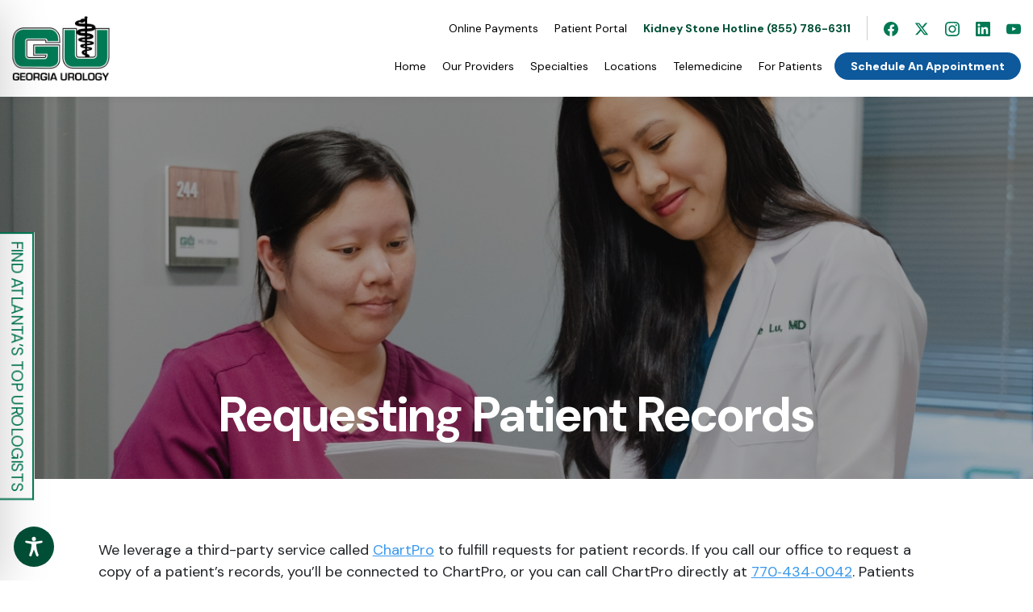

--- FILE ---
content_type: text/css
request_url: https://www.gaurology.com/wp-content/themes/enfold-child/2024/style.css?cache=1770021920&ver=6.8.3
body_size: 6443
content:
/*@import "css/bootstrap.min.css";*/


* { -webkit-font-smoothing: antialiased; -moz-osx-font-smoothing: grayscale; }
html { overflow-x: hidden; scrollbar-width: thin; scrollbar-color: #fff #3896EC; color: #000; }
body {overflow-x: hidden; padding-top: 136px; position: relative; right: 0;  font-family: "DM Sans", sans-serif; font-display: swap; font-optical-sizing: auto; }
body.slide-out-open {right: 60%;}
a {text-decoration: none; color: #0F2D46;
	-webkit-transition: all .3s linear;
	-moz-transition: all .3s linear;
	transition: all .3s linear;
}
a, button { cursor: pointer; }
a:focus, button:focus {
	outline: 2px solid #3896EC;
	outline-offset: 2px;
	text-decoration: underline;
}
a:hover {text-decoration: none; color: #3896EC; }
.clear {clear: both;}
.alignleft {float: left; margin: 0 20px 20px 0;}
.alignright {float: right; margin: 0 0 20px 20px;}
.v-align {display: flex; align-items: center; align-content:center; flex-direction: column; justify-content: center}
img {max-width: 100%;}
.overflow-hidden { overflow: hidden; }
.ratio {display:block;position:relative;overflow:hidden}
.ratio:before {content:'';display:block;padding-bottom:var(--bs-aspect-ratio)}
.ratio img,.ratio video, .ratio iframe {object-fit:cover;position:absolute;left:0;top:0;height:100%;width:100%}


h1, h2, h3, h4, h5 { font-weight: 700; }
h1 {  }
h2 {  }
p { font-size: 18px; line-height: 1.5; margin-bottom: 30px; }
ul {margin-bottom: 30px;}
p strong, p b { color: #007954; }
.text-white p { color: #fff; }
hr { margin: 0 auto; border-top: 1px solid #E4E4E4; }
.list { font-size: 14px; font-weight: 700; letter-spacing: 2.8px; padding-left: 0; list-style-type: none; text-transform: uppercase; }
.list li:not(:last-of-type) { margin-bottom: 10px; }

.grey-bg {background: #f8f8f9;}

#main {padding-top: 0 !important}

.spacer-xs {height: 5px}
.spacer-sm {height: 15px}
.spacer-md {height: 30px}
.spacer-lg {height: 45px}
.spacer-xl {height: 60px}
.spacer-xxl {height: 80px}

.container {position: relative;}

.nav-open { overflow: hidden; }



.hamburger { cursor: pointer; padding: 0; margin: 0; background-color: transparent; border: 0; position: fixed; z-index: 99; flex-shrink: 0; justify-content: center; align-items: center; width: 22px; height: 15px; top: 56px; right: 15px; }
.hamburger:focus { outline: 0; }
.hamburger span { left: 50%; height: 2px; width: 100%; top: 50%; background: #008FD9; position: absolute; display: block; transform: translate(-50%, -50%); transition: all .3s cubic-bezier(0.4, 0, 0.1, 1); }
.hamburger span:first-of-type { transform: translate(-50%, -7px); }
.hamburger span:nth-of-type(2) { transform: translate(-50%, -50%); }
.hamburger span:last-of-type { transform: translate(-50%, 5px); }
.hamburger[aria-expanded="true"] span { top: 50%; background: #fff; }
.hamburger[aria-expanded="true"] span:first-of-type { transform: translate(-50%, -50%) rotate(135deg); }
.hamburger[aria-expanded="true"] span:nth-of-type(2) { transform: scaleX(0); }
.hamburger[aria-expanded="true"] span:last-of-type { transform: translate(-50%, -50%) rotate(-135deg); }

.btn.focus, .btn:focus { box-shadow: none; }
.btn { font-size: 17px; cursor: pointer; padding: 11px 20px; line-height: 1; border-radius: 38px; color: currentColor; transition: all .3s ease; }
.btn-primary { border: none; font-size: 15px; background: #3896EC; color: #fff;  }
.btn-primary:hover { background-color: #007954; color: #fff !important; }
.btn-border { border: 1px solid #3896EC; background-color: #fff; }
.btn-border:hover { background-color: #3896EC; color: #fff !important; }
.btns-group { margin: 0 -10px; }
.btns-group .btn { margin: 0 10px; }
.btn-arrow { display: inline-flex; align-items: center; color: #3896EC; font-size: 13px; font-weight: 500; line-height: 1; letter-spacing: 1.3px; text-transform: uppercase; }
.btn-arrow svg { transition: transform .3s ease; }
.btn-arrow:hover svg { transform: translateX(10px); }

.btn-outline-orange {border: 1px solid #ffa500}
.btn-outline-orange:hover {background: #3897ec; color: #FFF; border-color: #3897ec}

.btn-white {background: #FFF; color: #016244}
.btn-white:hover {background: #000; color: #FFF}

h1 { font-size: 60px; line-height: 1.16; font-weight: 700; }
h2 { font-size: 40px; font-weight: 700; line-height: 1.25; }
h3 { line-height: 1.5; color: #017A55; }
h4 { font-size: 22px; line-height: 1.5; font-weight: 700; color: #031224; }
.text-big p, h3 { font-size: 26px; }
.text-big li {font-size: 26px;}
.text-gray p { color: #525252; }
.text-big p a {color: #3897ec; font-weight: 700}

.hero-img h1 { margin-bottom: 100px; }
.hero-img p {font-size: 24px}
.hero-img { position: relative; }
.hero-img .ratio { background-color: #000; }
.hero-img img,
.hero-img video { opacity: .7; }
.hero-img .container { color: #fff; position: absolute;  left: 0; top: 0; right: 0; bottom: 0; z-index: 2; width: 100%; justify-content: center}
.hero-abs { width: 885px;  justify-content: center; max-width: 0 15px; display: flex; align-items: center; white-space: nowrap; position: absolute; left: 50%; transform: translate(-50%, 50%); bottom: 0; font-size: 40px; color: #fff; padding: 30px 50px; border-radius: 120px; background: linear-gradient(89deg, #004C35 0.05%, #007954 100%);}
.hero-abs select { border-radius: 0; background-image: url('img/select.svg'); background-repeat: no-repeat; background-size: 48px; background-position: right bottom; width: 540px; -webkit-appearance: none; background-color: transparent; border: none; border-bottom: 1px solid rgba(255, 255, 255, .2); color: rgba(255, 255, 255, .2); margin-left: 17px; }
.hero-abs #condition-selection {position: absolute; width: 100%; left: 0; height: 100%; opacity: 0; font-size: 15px; cursor: pointer; color: #000}
.hero-abs .selector {position: relative; color: rgba(255,255,255,0.3);  opacity: 1; border-bottom: 1px solid rgba(255,255,255,0.3); padding-left: 0; margin-left: 20px; padding-right: 50px; background-image: url('img/select.svg'); background-repeat: no-repeat; background-size: 48px; background-position: right bottom;}


.left-right {background: linear-gradient(94deg, #004C35 50%, #007954 100%); color: #FFF;} 
.left-right .text {padding: 50px 25px}
.left-right .text a:not(.btn) {font-weight: 700; text-decoration: underline;}
.left-right h3 {color: #FFF; margin-bottom: 30px;}
.left-right img {width: 130%; max-width: 300%; float: right; margin-right: -15px;}
.left-right.right img {width: 130%; max-width: 300%; float: none; margin-left: -15px;}
.left-right.right {background: linear-gradient(100deg,#007954 0%, #004C35 50%);}
.left-right ul {}
.left-right a:not(.btn) {color: #FFF;}
.left-right p strong {color: #FFF;}

.left-right.style-Gray h3,
.left-right.style-White h3 {color:#000}


.callout {background: #003525; padding: 60px 0;}
.callout p {color: #FFF; font-size: 28px;}
.callout p span {display: block; font-size: 20px; opacity: 0.4}
.callout a {color: #FFF;}

.avoid {padding: 0; margin: 0; display: flex; align-items: center;}
.avoid li {list-style: none; display: flex; align-items: center; justify-content: center; width: 20%; vertical-align: middle; font-size: 16px; padding: 10px; background: #EFEFEF; border-radius: 100%; aspect-ratio: 1 / 1; margin: 15px 10px 0; line-height: 1.2; font-weight: 600}


section.text { padding-top: 75px; }

.text-img-text { position: relative; z-index: 2; }
.text-img-text .col-text { padding-left: 45px; }
.text-img-text h3 { margin-bottom: 20px; }
.text-img-text .col-img { position: relative; }
/*.text-img-text .col-img:before { content: ''; position: absolute; top: 40px; right: 40px; bottom: 0; left: 0; padding-left: 999px; margin-left: -999px; box-shadow: 0px 24px 44px 0px rgba(0, 0, 0, 0.25); background: #D9D9D9; }*/
.text-img-text .col-img:before { content: ''; position: absolute; top: 40px; right: 40px; bottom: 0; left: 0;  margin-left: -15%; box-shadow: 0px 24px 44px 0px rgba(0, 0, 0, 0.25); background: #D9D9D9; }
.text-img-text .col-img:after { content: ''; width: 217px; height: 228px; position: absolute; right: -35px; bottom: -60px; z-index: 5; background-image: url('img/prize.png'); background-repeat: no-repeat; background-size: 217px 228px; }
/*.text-img-text img { height: 100%; object-fit: cover; position: relative; z-index: 2;margin-left: calc(-1*(100vw - 1400px + 20px) /2); max-width: unset; width: calc(100% + (100vw - 1400px) /2); }*/
.text-img-text img { height: 100%; object-fit: cover; position: relative; z-index: 2;margin-left: -20%; max-width: unset; width: 120%; float:right; }

.tabs { padding-bottom: 120px; }
.tabs h2 { color: #007954; }
.tabs ul li { padding: 0 5px; }
.tabs ul li button { outline: 0; position: relative; font-size: 15px; letter-spacing: 1.3px; text-transform: uppercase; color: #777; transition: all .3s ease; padding: 0; background: transparent; border: none;  }
.tabs ul li button:after { content: ''; transition: transform .3s ease; height: 3px; opacity: .3; background: #007954; width: 100%; position: absolute; left: 0; top: calc(100% + 5px); transform: scaleX(0); transform-origin: right center; }
.tabs ul li button.active,
.tabs ul li button:hover { background: transparent !important; color: #007954 !important; }
.tabs ul li button.active:after,
.tabs ul li button:hover:after { transform: scaleX(1); transform-origin: left center; }
.tabs p { color: #525252; }
.tabs .tab-content { border-radius: 10px; overflow: hidden; background: #000; }
.tabs .tab-inner { border-radius: 10px; overflow: hidden; background: #000; position: relative; }
.tabs .tab-inner:before { content: ''; z-index: 1; position: absolute; top: 0; bottom: 0; left: 0; width: 60%; background: linear-gradient(270deg, rgba(2, 17, 35, 0.00) 0%, #021123 41.12%); }
.tabs .tab-text { text-align: left; position: absolute; z-index: 2;left: 0; right: 0; bottom: 0; top: 0; padding: 40px; }
.tabs .tab-text p { color: #BFCCDD; max-width: 640px; }
.tabs .tab-text p.large {font-size: 28px; margin-bottom: 10px; text-transform: capitalize;}
.tabs .tab-text * { color: #fff; }
.tabs .list { margin-top: 10px; }
.tabs .tab-inner .ratio { min-height: 420px; }
.tabs .tab-inner img { width: 70%; right: 0; margin-left: auto; opacity: 0.7}
.tabs .tabs-bottom { position: absolute; right: 40px; bottom: 40px; }

.team { padding-top: 20px; position: relative; }

.team:before { content: ''; background: linear-gradient(94deg, #007954 26.91%, #004C35 99.95%), #007954; height: 600px; position: absolute; top: -45px; right: 0; left: 0; }
.team-upper { font-size: 26px; line-height: 1.5; }
.team-upper a[href^="tel:"] { color: #62A792; }
.team-upper a { color: #fff; }
.team-upper a img { transition: transform .3s ease;  }
.team-upper a:hover img { transform: translateX(10px); }
.team-upper a[href^="tel:"]:hover { color: #fff; }
.team-item { margin-bottom: 60px; }
.team-item a {font-size: 11px; white-space: nowrap}
.team-item .ratio { overflow: visible;}
.team-item .ratio.clickable {cursor: pointer; transition: all 0.3s ease; }
.team-item .ratio.clickable:hover {transform: translateY(-15px)}
.team-item .ratio:after { content: ''; top: 25px; left: 21px; position: absolute; right: 21px; bottom: 14px; background: #D9D9D9; box-shadow: 0px 24px 44px 0px rgba(0, 0, 0, 0.25); }
.team-item img { z-index: 2;border-radius: 10px; }
.team-item h3 { margin-bottom: 10px; color: #000; line-height: 1.25; }
.team-item svg { fill: #3896EC; opacity: .5; width: 20px;}
.team-item .btn-arrow svg { margin-left: 0; }


@media (min-width: 769px) {
	.team .container {padding-left: 60px; padding-right: 60px}
	.providers-1 .team-item,
	.providers-2 .team-item,
	.providers-3 .team-item,
	.providers-4 .team-item {max-width: 25%; flex:0 0 25%}
	.providers-5 .team-item {max-width: 25%; flex:0 0 25%}
	.providers-7 .team-item {max-width: 25%; flex:0 0 25%}
	.providers-8 .team-item {max-width: 25%; flex:0 0 25%}
}
/* .providers-10 .team-item {max-width: 16.6%; flex:0 0 20%} */

.nurses .team-item h3 {font-size: 20px;}

.news { padding-top: 116px; position: relative; }
.news:before { content: ''; position: absolute; left: 0; right: 0; top: 0; height: 470px; background: linear-gradient(180deg, #F6F6F8 0%, #FFF 100%); }
.news .news-main > article { width: 37%; padding: 0 15px; }
.news .news-main > article .ratio {aspect-ratio: 5 / 3}
.news .col-auto { width: 26%; }

.news-item { margin-bottom: 40px; }
.news-item .ratio { border-radius: 10px; margin-bottom: 20px; }
.news-item p { margin-bottom: 20px; }
.news-item p strong { color: #031224; }
.news-item:not(.news-item-small) p { color: #525252; }
.news-item-smaller p { margin-bottom: 13px; }
.news-item p.small { color: #3896EC; font-size: 15px; font-weight: 700; }
.news-item h4 { margin-bottom: 20px; }



.videos .slick-arrow { transition: all .3s ease; outline: 0; cursor: pointer; z-index: 5; color: transparent;  padding: 5px; background-image: url('img/slick-arrow.svg'); background-size: 24px; background-repeat: no-repeat; background-position: center center; background-color: transparent; position: absolute; top: 50%; padding: 0; border: 0; transform: translateY(-50%); }
.videos .slick-prev { left: -60px; }
.videos .slick-prev:hover { left: -70px; }
.videos .slick-next { transform: translateY(-50%) scale(-1); right: -60px; }
.videos .slick-next:hover { right: -70px; }
.videos .slide-inner {padding: 0 10px}
.videos h2 {color: #007954}

.testimonials { padding: 100px 15px 80px; }
.testimonials h2 {color: #007954}
.testimonials h3 { color: #222; line-height: 1.5; font-weight: 400; }
.testimonials .slide-inner { max-width: 890px; margin: auto; }
.testimonials .slick-arrow { transition: all .3s ease; outline: 0; cursor: pointer; z-index: 5; color: transparent;  padding: 5px; background-image: url('img/slick-arrow.svg'); background-size: 24px; background-repeat: no-repeat; background-position: center center; background-color: transparent; position: absolute; top: 50%; padding: 0; border: 0; transform: translateY(-50%); }
.testimonials .slick-prev { left: -5px; }
.testimonials .slick-prev:hover { left: -10px; }
.testimonials .slick-next { transform: translateY(-50%) scale(-1); right: -5px; }
.testimonials .slick-next:hover { right: -10px; }
.testimonials p { margin-bottom: 5px; }
.testimonials p.small { color: #ADADAD; font-weight: 500; letter-spacing: 1.3px; text-transform: uppercase; }
.testimonials p strong { color: #031224; }
.testimonials .slick-dots { display: none !important; justify-content: center; list-style-type: none; padding-left: 0; }
.testimonials .slick-dots button { border: none; transition: .3s ease all; padding: 0; margin: 5px; background-color: #ADADAD; opacity: .3; -webkit-appearance: none; outline: 0; border-radius: 50%; font-size: 0; width: 8px; height: 8px; }
.testimonials .slick-dots button[aria-selected] { background-color: #3896EC; opacity: 1;  }

.locations { overflow: hidden; background: #007954; }
.locations h2 { margin-bottom: 40px; margin-top: 10px; }
.locations ul { margin-bottom: 10px; }
.locations ul li { width: 50%; margin-bottom: 20px; }
.locations ul button { transition: all .3s ease; outline: none; -webkit-appearance: none;background-color: transparent; padding: 0; border: 0; display: block; font-size: 22px; color: #a8c9bf; font-weight: 500; }
.locations ul button:hover,
.locations ul button.active { background: transparent !important; color: #fff;  }
.locations .tab-content { padding-left: 0; background-color: #fff;  }
.locations .tab-content:after { content: ''; padding-right: 999px; margin-right: -999px; background: #fff; position: absolute; left: 0; top: 0; bottom: 0; }
.locations .tab-pane { height: 100%;position: relative; z-index: 2; }
.locations .tab-pane > img { height: 100%; object-fit: cover; width: 50vw; max-width: unset; max-height: 500px;}
.locations-info { position: absolute; left: 40px; right: 40px; bottom: 40px; min-width: calc(50vw - 80px); }
.locations-info-inner { position: relative; z-index: 2; border-radius: 10px; background: #FFF; padding: 15px; }
.locations-info-inner > img { width: 80px; height: 80px; object-fit: cover; flex-shrink: 0; margin-right: 15px; }
.locations-info p { margin-bottom: 13px; line-height: 1.25; }
.locations-info p strong { color: #031224; }
.locations-info a { transition: filter .3s ease; }
.locations-info a:hover { filter: brightness(0); }
.locations-info-link { display: block; padding-right: 30px; position: relative; width: 100%; }
.locations-info-link:hover svg { transform: translate(5px, -50%); }
.locations-info-link svg { fill: #007954; width: 24px; transition: all .3s ease; height: 24px; right: 0; position: absolute; right: 0; top: 50%; transform: translate(0, -50%); }
.locations-info .icon { font-size: 15px; color: #007954; display: inline-flxe; align-items: center; margin-right: 20px; font-weight: 700; }
.locations-info:before { content: ''; top: 15px; left: 9px; position: absolute; right: 19px; bottom: 15px; box-shadow: 0px 24px 44px 0px rgba(0, 0, 0, 0.25); }


#all-locations {position: relative;}
#all-locations img {width: 100%; display: block; height: 350px; object-fit: cover; filter: saturate(0%); opacity: 0.3}
#all-locations .position {position: absolute; width: 100%; top: 0; z-index: 3; height: 100%;}
#all-locations .container {display: flex; flex-direction: column; justify-content: space-between; height: 100%; padding: 60px;}
#all-locations h2 {color: #007954; margin:0}

footer .spacer-md { height: 40px; }
footer .phone { margin-right: 20px; font-size: 22px; }
footer .phone a { color: #007954; }
footer .phone a:hover { color: #3896EC; }
footer h3 { font-size: 40px; }
footer ul a { color: #3896EC; }
footer ul:nth-of-type(2) { margin-left: 20px; }
footer ul a:hover { color: #007954; }
footer li { display: inline-flex;}
footer .socials li {margin-right: 15px;}
footer .socials a { display: inline-flex; }
footer .socials a path  { transition: fill .3s ease; }
footer .socials a:hover path { fill: #3896EC; }
footer .copy { color: #525252; opacity: .5; font-size: 15px; }
footer .logo img {width: auto !important;}


footer .footer-menu {text-align: center;}
footer .footer-menu li {margin-left: 15px;}
footer .footer-menu li a {font-size: 14px; text-align: center;}



#video-portal .video-item {margin-bottom: 50px;}
#video-portal p {font-size: 14px;} 
#video-portal {border-bottom: 1px solid #EEE}
#video-portal a {font-size: 12px; color: #007954}


.physician-details-container h2 { text-align:center; font-size:26px; color:#017A55; margin-bottom: 20px;}
.physician-details-container .physician-details {border-radius: 10px; background: #f7f7f9}
.physician-details-container a {border-radius: 200px;}
.physician-details-container a:hover {background: #007954; }


.single-gau_physicians h1 {font-size: 45px; margin: 0;}
.single-gau_physicians .appointment-button { white-space:normal; line-height: 1.2; padding-left: 50px; padding-right: 50px;}
.single-gau_physicians .container.narrow {max-width: 1200px;}
.single-gau_physicians .related-posts-wrapper {background: #f6f6f9; padding: 60px 0; }
.single-gau_physicians .related-posts-wrapper h2 {color: #017a55 !important; font-size:26px; padding-left: 15px;}
.single-gau_physicians .related-posts-wrapper .av_one_fourth {width: 25%; display: inline-block; float: left; padding: 15px;}
.single-gau_physicians .related-posts-wrapper .av_one_fourth img {aspect-ratio: 16 / 9; object-fit: cover; margin-bottom: 15px;}
.single-gau_physicians .related-posts-wrapper .av_one_fourth .image-overlay {display: none !important}
.single-gau_physicians .related-posts-wrapper .av_one_fourth h3 a {color: #222 !important; font-size: 17px; line-height: 1.4 !important; display: block; font-weight: 500}
.single-gau_physicians .related-posts-wrapper .av_textblock_section {width: 100%; position: relative;}
.single-gau_physicians .related-posts-wrapper .av_textblock_section:after {clear: both; display: block; content:" "}
.single-gau_physicians .related-posts-wrapper .archive-link a {position: absolute; top: 0; text-transform: none; font-family: "DM Sans", sans-serif; font-size: 16px; font-weight: 400; width:150px; right: 15px; color: #222; border: 1px solid #3898ec; text-align: center; border-radius: 100px; padding: 5px 10px; text-decoration: none !important}
.single-gau_physicians .related-posts-wrapper .archive-link a:hover {background: #3898ec; color: #FFF}
.single-gau_physicians .related-posts-wrapper a {text-decoration: none !important}
.single-gau_physicians .badge {vertical-align: middle; margin-bottom: 25px;}
.single-gau_physicians .badges .badge img {height: 80px !important; max-width: none !important; width: auto}
.single-gau_physicians .badge-txt {margin-bottom: 0; vertical-align: middle; font-size: 14px;}
.single-gau_physicians .btn-border {font-size: 15px;}
.single-gau_physicians .video-responsive {position: relative; overflow: hidden; padding-top: 56.25%; margin-bottom: 30px}
.single-gau_physicians .video-responsive iframe {position: absolute; top: 0; left: 0; width: 100%; height: 100%; border: 0; }
.single-gau_physicians .entry-content ul,
.single-gau_physicians .entry-content ol {margin: 0 0 30px 35px; font-size: 18px}
.single-gau_physicians .entry-content li {list-style: disc;}
.single-gau_physicians .entry-content a {color: #017a55; text-decoration: underline;}


.single-gau_physicians .insurance-section {border-radius: 10px; background: #f7f7f9;}
.single-gau_physicians .insurance-search {width:100%; padding:8px; margin-bottom:15px; border:1px solid #ddd; border-radius:4px;}
.single-gau_physicians .insurance-list-container {max-height:300px; overflow-y:auto; border:1px solid #eee; padding:15px; border-radius:4px;}
.single-gau_physicians .insurance-item {padding:5px 0; border-bottom:1px solid #eee;}
.single-gau_physicians .insurance-item:last-child {border-bottom:none;}
.single-gau_physicians .list-unstyled {column-count: 3; font-size: 14px; line-height: 0.9; column-gap: 40px}


#constellation {position: relative; width: 990px; height: 650px; margin: 0 auto}

#constellation .center {position: absolute; z-index: 4; top: 50%; left: 50%; transform: translate(-50%, -50%); text-align: center; background-color: #fff; padding: 10px; border-radius: 50%; width: 200px; height: 200px; display: flex; justify-content: center; align-items: center; box-shadow: 0px 4px 90px rgba(0, 0, 0, 0.1); }
#constellation .center img {width: 70%}

#constellation .item {position: absolute; width: 180px; aspect-ratio: 1 / 1; background-color: #2a7d48; border-radius: 50%; display: flex; justify-content: center; align-items: center; color: #fff; text-align: center; font-size: 18px; padding: 10px; font-weight: 700; box-shadow: 0px 4px 20px rgba(0, 0, 0, 0.2); z-index: 2;}

#constellation .item:nth-child(2) { top: 10%; left: 10%; transform: translateX(-50%); background: #007954; width: 180px;}
#constellation .item:nth-child(3) { top: 0%; left: 45%; transform: translateX(-50%); background: #003827; width: 180px}
#constellation .item:nth-child(4) { top:15%; right: 11%; width: 180px; background: #024e36}
#constellation .item:nth-child(5) { bottom: 13%; right: 0%; background: #00a270}
#constellation .item:nth-child(6) { bottom: 0%; right: 35%;}
#constellation .item:nth-child(7) { bottom: 10%; left: 7%; width: 220px; background: #00a270}

#constellation .item:nth-child(2), .item:nth-child(4), .item:nth-child(6) {background-color: #226b3d; }
#constellation .item::before {content: ''; position: absolute; width: 2px; height: 330px;  background-color: #000; top: 50%; left: 50%; transform-origin: top; transform: translateX(-50%); z-index: 1; mix-blend-mode: screen;}
#constellation .item:nth-child(2)::before { transform: translateX(-50%) rotate(295deg); }
#constellation .item:nth-child(3)::before { transform: translateX(-50%) rotate(350deg); }
#constellation .item:nth-child(4)::before { transform: translateX(-50%) rotate(61deg); }
#constellation .item:nth-child(5)::before { transform: translateX(-50%) rotate(110deg); }
#constellation .item:nth-child(6)::before { transform: translateX(-50%) rotate(167deg); }
#constellation .item:nth-child(7)::before { transform: translateX(-50%) rotate(245deg); }

#hero-slider img {aspect-ratio: 3 / 1.2; object-fit: cover; display: block; width: 100%;}
#hero-slider .slide {position: relative; color: #FFF; }
#hero-slider .slide .container {position: absolute; top: 0; left: 0; height: 100%; width: 100%; max-width: 100%; padding-bottom: 60px; z-index: 1}
#hero-slider .mask {background: rgb(0,0,0); background: linear-gradient(0deg, rgba(0,0,0,0.7) 0%, rgba(0,0,0,0.0) 70%); position: absolute; left: 0; top: 0; width: 100%; height: 100%;}
#hero-slider h2 {font-size: 64px}
#hero-slider p {font-size: 24px; margin-bottom: 20px;}
#hero-slider .btn {font-size: 22px; padding: 11px 30px; min-width: 200px;}
#hero-slider .btn-primary {background: #007954;}
#hero-slider .btn-outline-orange {padding: 9px 30px;}

#hero-slider .slick-dots {position: absolute; bottom: 15px; left: 50%; display: flex; transform: translateX(-50%); padding: 0; margin: 0; align-items: center; justify-content: center;}
#hero-slider .slick-dots li {display: block; width: 15px; height: 15px; margin: 0 5px; border-radius: 100px; overflow: hidden; transition: all .3s linear;}
#hero-slider .slick-dots li button {background: rgba(0,0,0,0.5); border: none; width: 100%; height: 100%; color: transparent;  }
#hero-slider .slick-dots li.slick-active {width: 18px; height: 18px;}
#hero-slider .slick-dots li.slick-active button { background: rgba(255,255,255)}

.home .text h1 {font-size: 40px; color: #007954}
.home .text p {font-size: 20px;}
.home .text .socials li {margin: 0 8px;}
.home .text {padding: 90px 0}

.home .news {padding-top: 80px;}
.home .news h2 {color: #007954; font-size: 40px;}
.home .news .news-main > article {width: 33%}

.home #urologic-care {background: #007954; padding: 90px 0; color: #FFF;}
.home #urologic-care .feat {background: #000; display: block; border-radius: 10px; overflow: hidden; color: #FFF; font-size: 24px; text-align: center; padding: 0 0 15px;}
.home #urologic-care .feat .img-container {margin-bottom: 5px; display: block; overflow: hidden; position: relative;}
.home #urologic-care .feat .img-container h3 {position: absolute; bottom: 0; width: 100%; text-align: center; z-index: 1; color: #FFF;}
.home #urologic-care .feat .img-container .mask {position: absolute; height: 100%; width: 100%; bottom: 0; left: 0; background: linear-gradient(0deg, rgba(0,0,0,1) 0%, rgba(0,0,0,0.0) 70%); display: block;}
.home #urologic-care .feat .img-container img {transition: all .3s ease;; aspect-ratio: 5 / 3; object-fit: cover;}
.home #urologic-care .feat a {color: #FFF;}
.home #urologic-care .feat a:hover {color: #3898ec}
.home #urologic-care .feat .sub a {font-size: 16px; display: block; margin: 6px 0}
.home #urologic-care .feat:hover .img-container img {transform: scale(1.05)}
.home #urologic-care ul {display: flex; flex-direction: row; align-items: center; justify-content: center;}
.home #urologic-care ul li {display: inline-block; padding: 0 11px; margin: 0; border-right: 1px solid rgba(255,255,255, 0.5); line-height: 1; text-align: center;}
.home #urologic-care ul li:last-child {border-right: 0;}
.home #urologic-care ul li a {color: #FFF; font-size: 20px; font-weight: 700; border-bottom: 2px solid transparent;}
.home #urologic-care ul li a:hover {border-bottom: 2px solid rgba(255,255,255, 0.5);}

.home #featured-on {background: #f6f6f8}
.home #featured-on img {margin: 0 15px; mix-blend-mode: multiply;}



.womens-health .hero-img .ratio {aspect-ratio: 5 / 1.9 !important}
.womens-health .team:before {height: 550px;}


.page.page-id-19361 footer.footer-2024 .btn,
.page.page-id-19361 #footer-above a {display: none !important}


.post-type-archive-webinar .webinar-upcoming {background-color:#f5f5f5; padding:40px; margin-bottom:40px; border-radius:8px}
.post-type-archive-webinar .webinar-upcoming img {width:100%; max-width:250px; border-radius:8px}
.post-type-archive-webinar .webinar-upcoming h2 {color:#2c5f41; margin-bottom:20px}
.post-type-archive-webinar .webinar-upcoming h2 a {color:#2c5f41; text-decoration:none}
.post-type-archive-webinar .webinar-upcoming h2 a:hover {text-decoration:underline}
.post-type-archive-webinar .webinar-upcoming h4 {color:#2c5f41; margin-bottom:15px}
.post-type-archive-webinar .webinar-upcoming h4 a {color:#2c5f41; text-decoration:none}
.post-type-archive-webinar .webinar-upcoming h4 a:hover {text-decoration:underline}
.post-type-archive-webinar .webinar-upcoming .intro-text {margin:20px 0}
.post-type-archive-webinar .webinar-upcoming .btn {background-color:#2c5f41; color:white; padding:12px 24px; text-decoration:none; border-radius:4px; display:inline-block; margin-top:15px}
.post-type-archive-webinar .recordings-title {color:#2c5f41; margin-bottom:40px; text-align:center}
.post-type-archive-webinar .webinar-recording-col {margin-bottom:40px}
.post-type-archive-webinar .webinar-recording {background-color:white; border-radius:8px; overflow:hidden; box-shadow:0 2px 8px rgba(0,0,0,0.1)}
.post-type-archive-webinar .webinar-recording img {width:100%; height:100%; object-fit:cover}
.post-type-archive-webinar .webinar-recording .content {padding:20px}
.post-type-archive-webinar .webinar-recording h3 {color:#000; margin-bottom:15px; font-size:1.2em}
.post-type-archive-webinar .webinar-recording h3 a {color:#2c5f41; text-decoration:none}
.post-type-archive-webinar .webinar-recording h3 a:hover {text-decoration:underline}
.post-type-archive-webinar .webinar-recording .physician-name {color:#2c5f41; margin-bottom:10px; font-weight:600}
.post-type-archive-webinar .webinar-recording .physician-name a {color:#2c5f41; text-decoration:none}
.post-type-archive-webinar .webinar-recording .physician-name a:hover {text-decoration:underline}
.post-type-archive-webinar .webinar-recording .date {color:#666; margin-bottom:0; font-size:0.9em}
.single-webinar .webinar-video-panel {background-color:#f8f9fa; padding:40px; border-radius:8px; box-shadow:0 2px 8px rgba(0,0,0,0.1)}
.single-webinar .webinar-video-panel h3 {color:#2c5f41; margin-bottom:30px; text-align:center}

.post-type-archive-webinar .image-overlay {display: none !important}



.skip-links {position: absolute; left: -9999px;}
.skip-link:focus { left: 6px !important; top: 7px !important; z-index: 999999 !important; }



#physicians-grid {min-height: 200px;}
#no-results {margin-bottom: 100px}

.physician-filters label {color: #FFF;}
#clear-filters {background: transparent; border: 1px solid #FFF; color: #FFF;}
#clear-filters:hover {background: #FFF; color: #00543a !important; border: 1px solid #007954;}



#single-blog {padding-left: 40px; padding-right: 40px}
#single-blog .upper p,
#single-blog .upper p a {font-size: 20px; color: #007953;text-decoration: none; font-weight: 700; margin: 0}
#single-blog .upper h1 {font-size: 50px; max-width: 1000px}
#single-blog .single-blog-date {color: #007953; font-weight: 700;}
#single-blog .container {max-width: 1100px;}
#single-blog .featured-image img {aspect-ratio: 21 / 8; object-fit: cover; width: 100%;}
#single-blog p a {color:#007953; text-decoration: underline }
#single-blog li {font-size: 18px;}
#single-blog ul {margin-bottom: 15px}
/* #single-blog  */

.blog-post-card {margin-bottom: 30px; height: 100%; display: flex; flex-direction: column;}	
.blog-post-card > a {aspect-ratio: 16 / 9; object-fit: cover; margin-bottom: 20px;}
.blog-post-card img {aspect-ratio: 16 / 9; object-fit: cover; margin-bottom: 20px; transition: transform 0.3s ease;}
.blog-post-card a:hover img {transform: scale(1.02);}
.blog-post-card .post-content {display: flex; flex-direction: column; flex-grow: 1;}
.blog-post-card .post-title {font-size: 22px; margin-bottom: 12px; line-height: 1.3;}
.blog-post-card .post-title a {color: #031224; font-weight: 700;}
.blog-post-card .post-title a:hover {color: #3896EC;}
.blog-post-card .post-date {color: #888; margin-bottom: 12px; font-size: 14px; font-weight: 500;}
.blog-post-card .post-excerpt {color: #525252; margin-bottom: 0; font-size: 16px; line-height: 1.6;}
.blog-post-card .btn {margin-top: 0; align-self: flex-start;}

.pagination-nav {display: flex; justify-content: center; align-items: center; margin: 40px 0; gap: 10px;}
.pagination-nav .page-numbers {padding: 10px 16px; border: 1px solid #ddd; border-radius: 4px; color: #031224; font-weight: 500; transition: all 0.3s ease; text-decoration: none; display: flex; list-style: none;}
/* .pagination-nav .page-numbers:hover {background: #3896EC; color: #fff; border-color: #3896EC;} */
.pagination-nav .page-numbers.current {background: #007954; color: #fff; border-color: #007954;}
.pagination-nav .page-numbers.dots {border: none; padding: 10px 8px;}
.pagination-nav .prev, .pagination-nav .next {font-weight: 600;}

#related-posts {background: #f6f6f8; padding: 60px 40px;}
#related-posts h3 {color: #007954; font-size: 32px; margin-bottom: 40px;}

.category-dropdown {padding: 10px 40px 10px 15px; border: 1px solid #007953; border-radius: 4px; font-size: 16px; background-color: #fff; background-image: url('data:image/svg+xml;utf8,<svg xmlns="http://www.w3.org/2000/svg" width="12" height="8" viewBox="0 0 12 8"><path fill="%23333" d="M1.41 0L6 4.58 10.59 0 12 1.41l-6 6-6-6z"/></svg>'); background-repeat: no-repeat; background-position: right 12px center; background-size: 12px; appearance: none; -webkit-appearance: none; -moz-appearance: none; cursor: pointer; min-width: 200px; transition: all 0.3s ease; outline:none;}
.category-dropdown:hover {border-color: #3896EC;}
.category-dropdown:focus {outline: 2px solid #3896EC; outline-offset: 2px; border-color: #3896EC;}

.page-template-news-events #content,
.archive #content,
.blog #content {padding-left: 40px; padding-right: 40px}










--- FILE ---
content_type: text/css
request_url: https://www.gaurology.com/wp-content/themes/enfold-child/2024/media-queries.css?cache=1770021920&ver=6.8.3
body_size: 884
content:

@media (min-width: 1200px) {
	.container { max-width: 1400px; }
}


@media only screen and (max-width:1410px) {
  .text-img-text img { width: 33vw; margin-left: -15px; }
  .container {}
  .avoid li {font-size: 15px; line-height: 1.2}
}

@media only screen and (max-width:1200px) {
	.hero-abs select { width: 380px; }
	.hero-img h1 { font-size: 35px;}

  .text-img-text img { margin-left: calc(-1*(100vw - 930px + 20px) /2); width: calc(100% + ((100vw - 930px) /2)); }

  .team:before { height: 450px; }

  .tabs .tab-inner .ratio { min-height: 500px; }
  .tabs .tabs-bottom { left: 40px; }

  .testimonials .slick-prev { left: -40px; }
  .testimonials .slick-prev:hover { left: -40px; }
	.testimonials .slick-next { right: -40px; }
  .testimonials .slick-next:hover { right: -40px; }

  .locations ul li { width: 100%; }

  .avoid {flex-wrap: wrap-reverse; justify-content: center;}
  .avoid li {min-width: 25%;}


  .news { padding-top: 80px; }
	.news .news-main > article { width: 50%; }
	.news .col-auto  { display: flex; flex-wrap: wrap; width: 100%; padding: 0; }
	.news .col-auto > article { width: 33.33%; padding: 0 15px; }

	
	#constellation {transform: scale(0.8); transform-origin: center left}


	#hero-slider h2 {font-size: 40px;}
	#hero-slider p {font-size: 18px;}
	#hero-slider .btn {font-size: 18px;}
	#hero-slider .slide .container {padding-bottom: 50px;}

	.news-item h4 {line-height: 1.2; font-size: 20px;}
	.news-item p {font-size: 16px;}

	.home #urologic-care {padding: 60px 0}
	.home #urologic-care ul {text-align: center;}
	.home #featured-on img {max-width: 120px; height: auto !important; object-fit: cover; min-height: 0}
}


@media (max-width: 992px) {

	html body {padding-top: 110px !important}

	.container {max-width: 100% !important}
	section { overflow-x: hidden; }
	.hero-abs select { background-size: 24px; }
	
	.hero-abs { font-size: 24px; width: calc(100% - 30px); }


  .hero .ratio:before { padding-bottom: 80vh; }

  .text-img-text img { margin-left: calc(-1*(100vw - 690px + 20px) /2); width: calc(100% + ((100vw - 690px) /2)); }

  footer .footer-menu {padding-left: 0 !important;}
  footer ul:nth-of-type(2) {margin-left: 0;}
  footer .footer-menu li {margin: 0 10px;}


  .single-gau_physicians h1 {font-size: 38px;}
  .single-gau_physicians .related-posts-wrapper .av_one_fourth {width: 50%}

  .left-right .text .btn {margin-bottom: 10px;}
  .left-right img {max-height: 400px; object-fit: cover}

  
  #constellation {flex-wrap: wrap; width: 100% !important; height: auto; display: flex; justify-content: center; margin: 0; transform: none}
  #constellation .center {display: none}
  #constellation .item {position: static; transform: none !important; width:170px !important; height: auto; margin: 0 15px 15px}
  #constellation .item::before {display: none;}

  #hero-slider img {aspect-ratio: 5 / 2.8}
  .home .text h1 {font-size: 30px;}
  .home .news h2 {font-size: 30px;}

  .home #urologic-care ul {flex-wrap: wrap;}
  .home #urologic-care ul li {margin-bottom: 15px;}
  .home #featured-on img {max-width: 90px;}


}

@media only screen and (max-width:768px) {

	h2 {font-size: 30px;}

	.hero-img {overflow: visible;}
	.hero-img h1 {font-size: 27px; margin-bottom: 50px;}
	.hero-img p {font-size: 16px; margin-bottom: 10px}
	.hero-img .ratio {aspect-ratio: auto; height: 300px;}
	.hero-abs select { min-width: 220px; width: auto; }
	.hero-abs .selector {background-position:100%; background-size: 30px}

	section.text { padding-top: 50px; }
	.text-big p {font-size: 20px}

	.text-img-text .col-text { padding-left: 15px; }
  .text-img-text img { width: 100%; margin-left: 0; }
  .text-img-text .col-img:before { left: 15px; padding-left: 0; margin-left: 0; }
  .text-img-text .col-img:after { right: 0; }

  .team { margin-top: 45px; }
  .team:before { top: 0; height: 600px; }

  .tabs .tab-inner .ratio { min-height: 650px; }

  .testimonials .slick-arrow { display: none !important; }
  .testimonials .slick-dots { display: flex !important; }

  .avoid li {min-width: 100%; aspect-ratio: auto; border-radius: 20px; line-height: 1.4; font-size: 16px; padding: 20px}

	.news .news-main > article { width: 100%; }
	.news .col-auto > article { width: 100%; }

  .locations ul li { width: 50%; }
  .locations-info { left: 15px; right: 15px; bottom: 15px; min-width: calc(100% - 15px); }
  .locations .tab-pane > img { min-height: 450px; width: 100vw; margin-left: calc(-1 * (100vw - 510px)/2) }

   footer ul:nth-of-type(2) { margin-left: 0; }

  .tabs .nav-pills {justify-content: center;}
  .tabs .tab-inner .ratio {max-height: 500px; min-height: 500px; aspect-ratio: auto}
 	.tabs ul li {padding: 0 30px 0 0}

 	.team-upper {font-size: 22px;}
 	.team:before {height: 400px;}
 	.team-item h3 {font-size: 20px;}

/* 	.videos {display: none;}*/
 	.testimonials {padding-top: 0}
 	.videos {margin-bottom: 50px;}
 	.videos .slide-inner {padding: 0 30px;}
 	.videos .slick-next {right: -10px; top: 45%}
 	.videos .slick-next:hover {right: -10px;}
 	.videos .slick-prev {left: -30px; top: 45%}
 	.videos .slick-prev:hover {left: -30px;}
 	.videos p {margin-bottom: 0;}

 	footer .socials li {margin: 0 10px}

 	.single-gau_physicians h1 {font-size: 30px; margin-bottom: 0;}
 	.single-gau_physicians .physician-photo { max-width:70%; margin:0 auto }
 	.single-gau_physicians .top .btn {white-space: wrap; max-width: 90%; margin: 0 auto; padding: 10px; border-radius: 20px;}
 	.single-gau_physicians .top {text-align: center;}
 	.badges {}
 	.badges .badge { max-width:28%; display: inline-block; font-size: 12px; vertical-align: middle; margin-bottom: 20px;}
 	.badges .badge img {width: 100%; max-width: 100% !important; height: auto !important; min-height: 0; vertical-align: middle; max-height: 80px}
 	.badge-txt {font-size: 12px; line-height: 1.4; text-align: center; margin-bottom: 0 !important}

 	.single-gau_physicians .related-posts-wrapper h2 {text-align: center; padding: 0; margin-bottom: 20px;}
 	.single-gau_physicians .related-posts-wrapper .archive-link a {position: static; width: 190px; display:block; margin: 0 auto;}
 	.single-gau_physicians .related-posts-wrapper .av_one_fourth {padding: 8px; float: none; width: 100%}
 	.single-gau_physicians .related-posts-wrapper .av_one_fourth h3 {height: auto; min-height: 0 !important}
 	.single-gau_physicians .related-posts-wrapper .av_one_fourth h3 a {font-size: 15px;}


 	.physician-details {padding: 15px !important; margin: 15px 0 !important}
 	.physician-details a {font-size: 14px !important;}



 	#hero-slider img {aspect-ratio: 4 / 3}
 	#hero-slider h2 {font-size: 20px;}
 	#hero-slider p {font-size: 16px; margin-bottom: 10px; line-height: 1.2}
 	#hero-slider .btn {min-width: 0px; padding: 9px 15px; font-size: 16px;}

 	.home .text {padding: 60px 0}
 	
 	.home .news {padding: 60px 0 0}
 	.home .news .news-main > article {width: 100%;}

 	.home #urologic-care .feat {margin-bottom: 30px;}

 	.home #urologic-care ul {flex-direction: column; padding: 0;}
 	.home #urologic-care ul li a {font-size: 22px;}
 	.home #urologic-care ul li {border: none; margin-bottom: 18px;}

 	.left-right h3 {line-height: 1.3; font-size: 24px}
 	.left-right h3 br {display: none}
 	.left-right .text {padding: 30px 5px}

 	.callout {padding: 40px 5px}
 	.callout p {font-size: 26px; line-height: 1.3}

 	.tabs {padding-bottom: 50px;}
 	.tabs .nav-pills {display: block !important;}
 	.tabs ul li {padding: 0; display: block; margin: 0 auto 10px !important; text-align: center;}
 	.tabs ul li button {margin: 0 auto}
 	.tabs ul li button:after {top: 100%}

	 .single-gau_physicians .list-unstyled {column-count: 1}

	 	.blog-title {font-size: 38px; text-align: center; margin-bottom: 20px;}
	.category-dropdown {width: 100%;}
	#single-blog {padding: 0}
	#single-blog .upper h1, #single-blog .upper h1 a {font-size: 24px;}
	#single-blog .single-blog-date {font-size: 19px; text-align: left; color: #999;}
	#single-blog .upper h2 {font-size: 32px; max-width: 100%;}
	#single-blog .featured-image img {aspect-ratio: auto; height: auto; width: 100%;}

	 .page-template-news-events #content, .archive #content, .blog #content {padding-left: 0; padding-right: 0;}
}

@media (max-width: 575px) {
	body { padding-top: 71px; }

	h1 { font-size: 48px; }

	.hero-abs { font-size: 20px; flex-wrap: wrap; padding: 10px 15px; }

	.tabs .tab-text { padding: 20px 15px; }
	.tabs .tabs-bottom { left: 15px; right: 15px; bottom: 20px; }

	.testimonials h3 { font-size: 20px; }

	.locations { overflow: visible; margin-bottom: 200px; }
	.locations-info { transform: translateY(180px); }
	.locations .tab-pane > img { margin-left: 0; }


	footer .footer-menu li {width: 100%; text-align: center; display: block; margin: 0}
	footer .footer-menu li a {font-size: 12px; display: block; line-height: 1.8}
}


--- FILE ---
content_type: text/css
request_url: https://www.gaurology.com/wp-content/themes/enfold-child/footer-2024.css?cache=1770021920&ver=6.8.3
body_size: -552
content:

footer.footer-2024 .row {display: flex; flex-wrap: wrap; margin: 0;}
footer.footer-2024 .spacer-md {height: 40px;}
footer.footer-2024 .spacer-sm {height: 15px;}

footer.footer-2024 .col-lg-4,
footer.footer-2024 .col-lg-5 {width: 50%;}
footer.footer-2024 .col-lg-6 {width: 50%;}
footer.footer-2024 .col-md-12 {width: 100%;}
footer.footer-2024 .col-xl-2 {width: 20%}
footer.footer-2024 .col-xl-10 {width: 80%}
footer.footer-2024 .logo {height: auto; display: block; float: none; position: relative;}
footer.footer-2024 .logo img {width: 150px !important; display: block; height: auto !important; max-height: 300px !important}
footer.footer-2024 {}
footer.footer-2024 ul {margin-bottom: 0;}
footer.footer-2024 .text-lg-right,
footer.footer-2024 .justify-content-lg-end {text-align: right;}
footer.footer-2024 .btn {margin-top: 30px; margin-left: 15px; display: inline-block; background: #3897ec; color: #FFF; font-size: 16px; padding: 0px 20px !important; border-radius: 100px; height: 34px; line-height: 34px; font-size: 15px;}
footer.footer-2024 .btn.green {background: #007954}

footer.footer-2024 .spacer-md { height: 40px; }
footer.footer-2024 .phone { margin-right: 20px; font-size: 22px; }
footer.footer-2024 .phone a { color: #007954; }
footer.footer-2024 .phone a:hover { color: #3896EC; }
footer.footer-2024 h3 { font-size: 40px; }
footer.footer-2024 ul a { color: #3896EC; }
footer.footer-2024 ul:nth-of-type(2) { margin-left: 20px; }
footer.footer-2024 ul a:hover { color: #007954; }
footer.footer-2024 li { display: inline-flex; margin:0 20px 0 0 !important; }
/*footer.footer-2024 .socials {transform: translateY(35px);}*/
footer.footer-2024 .socials a { display: inline-flex; }
footer.footer-2024 .socials a path  { transition: fill .3s ease; }
footer.footer-2024 .socials a:hover path { fill: #3896EC; }
footer.footer-2024 .copy { color: #525252; opacity: .5; font-size: 15px; text-align: center;}
footer.footer-2024 .footer-menu {text-align: right;}
footer.footer-2024 .footer-menu li {}
footer.footer-2024 .footer-menu li a {font-size: 14px; text-align: center;}


#footer-above {background: #007954; padding: 20px 0; text-align: center; display: inline-block; width: 100%;}
#footer-above a {display: inline-block;color: #FFF; width: 310px; background: #007954; padding: 3px 20px; border-radius: 100px; margin: 0 5px; border: 1px solid #FFF; font-size: 19px; line-height: 30px;}


@media (max-width: 1199px) {

	footer.footer-2024 .socials {transform: none}
	footer.footer-2024 .col-xl-2 {width: 100%}
	footer.footer-2024 .col-xl-10 {width: 100%}
	footer.footer-2024 .footer-menu {text-align: center;}

}


@media (max-width: 992px) {

	footer.footer-2024 .logo img {margin: 0 auto; padding: 0}
	footer.footer-2024 .col-lg-6 {width: 100%}
	footer .align-items-center {text-align: center;}
	footer.footer-2024 .logo img {}
	footer .footer-menu {padding-left: 0 !important;}

	footer .socials li {margin: 15px 10px}
	footer.footer-2024 .footer-menu {margin-top: 15px;}
	footer.footer-2024 .footer-menu li {display: block; margin: 0 !important;}
	footer.footer-2024 .footer-menu li a {font-size: 13px; }
	#footer-above {padding: 10px 0 1px}
	#footer-above a {font-size: 14px; padding: 4px 10px; line-height: 1.5; margin-bottom: 10px; width: 220px}

	footer.footer-2024 .btn {margin: 0 auto;}
}




--- FILE ---
content_type: text/css
request_url: https://www.gaurology.com/wp-content/themes/enfold-child/style.css?cache=1770021920&ver=f926eff921c08009a54954aba981a5a8
body_size: 4208
content:
/*
Theme Name: Georgia Urology
Theme URI: https://www.gaurology.com
Description: Child Theme for the Enfold Theme
Version: 0.1.0
Author: Lenz, Inc.
Template: enfold
Text Domain: enfold-child
*/
@import url("https://use.typekit.net/jsy1yjf.css");






html body {
    font-size: 20px;
}
iframe {
    border: none !important; 
}
.entry-content ol,
.entry-content ul {
    margin-left: 50px;
}
.entry-content ol {
    list-style-type: decimal;
}
#top .av_inherit_color h3 a {
    text-decoration: none;
}
#top .main_color.section-green h3 > a {
    color: #fff;
}
#top #wrap_all .main_color h2.standard_list_title {
    color: #323232;
    font-size: 48px;
    font-weight: 300;
    padding-top: 50px;
    margin-top: 50px;
    text-transform: uppercase;
}
#top .main_color h3 > a,
.main_color a,
.main_color strong a,
.main_color p a strong {
    color: #007853;
}
#top .main_color strong, #top .alternate_color strong {
    font-size: 30px;
}
#top #wrap_all .main_color h2 {
    margin-bottom: 30px;
}
p + h1, p + h2, p + h3, p + h4, p + h5, p + h6, ul + h1, ul + h2, ul + h3, ul + h5,
ul + h6, ol + h1, ol + h2, ol + h3, ol + h5, ol + h6 {
    margin-top: 20px;
}
/* Header */
#header #header_meta .container {
    position: absolute;
    top: 25px;
    left: 0;
    right: 0;
    visibility: hidden;
}
.av-main-nav ul.sub-menu {
    margin-top: 5px;
}
#top #header_meta .phone-info {
    visibility: visible;
}
.sub_menu {
    font-size: 28px;
    margin-top: 22px;
    visibility: visible;
}
.sub_menu li {
    border-right: none;
}
.av-main-nav li {
    float: right;
}
.av-main-nav li a {
    font-size: 40px;
}
.html_header_top.html_bottom_nav_header #header_main .logo,
.html_header_top.html_bottom_nav_header #header_main .logo a {
    z-index: 99;
}
.html_header_top.html_bottom_nav_header #header_main_alternate .main_menu > div,
.html_header_top.html_bottom_nav_header #header_main_alternate .main_menu ul:first-child {
    height: 55px;
}
.entry-content p.btn-cta-green,
.entry-content-wrapper p.btn-cta-green {
    display: inline-block;
    margin: 30px 0;
}
#top .entry-content-wrapper h2.btn-cta-orange a,
#top h4.btn-cta-orange a {
    background: #ef7d01;
    border-radius: 5px;
    color: #fff;
    display: inline-block;
    font-family: 'acumin-pro-extra-condensed', 'HelveticaNeue', Helvetica, Arial, sans-serif;
    font-size: 24px;
    font-weight: 400;
    line-height: 28px;
    padding: 12px 20px 14px 20px;
    text-align: center;
    text-transform: uppercase;
    width: 100%;
}
#top.single-gau_locations div h4.btn-cta-orange a {
    margin-top: 0;
    padding: 12px 12px 14px 12px;
}
#top #wrap_all .main_color .physicians-all {
    margin-bottom: 50px;
}
#top.single-gau_physicians .entry-content-wrapper h1 {
    float: left;
}
@media screen and (min-width: 990px) {
    #top.single-gau_physicians .entry-content-wrapper h1 {
        width: 55%;
    }
    #top.single-gau_physicians #wrap_all .main_color .entry-content-wrapper h2.btn-cta-orange {
        float: right;
        letter-spacing: 0;
        margin-bottom: 0;
        width: 45%;
        margin-right: 0;
        margin-left: auto;
    }
    #top.single-gau_physicians .entry-content-wrapper h2.btn-cta-orange a {
        float: right;
    }
}
#top.single-gau_locations h4.btn-cta-orange a,
#top.single-gau_physicians .entry-content-wrapper h2.btn-cta-orange a {
    font-size: 24px;
    line-height: 28px;
    margin-top: 20px;
    margin-right: 13px;
    padding: 10px 15px 12px 15px;
    width: auto;
}
.entry-content-wrapper p.btn-cta-green a,
.entry-content .btn-cta-green a {
    background-color: #007853;
    color: #fff;
    font-family: 'acumin-pro-extra-condensed', 'HelveticaNeue', Helvetica, Arial, sans-serif;
    font-size: 36px;
    padding: 10px 27px;
    margin: 50px 0;
    text-decoration: none;
}
#top .avia-button-wrap.btn-cta-green a {
    font-family: 'acumin-pro-extra-condensed', 'HelveticaNeue', Helvetica, Arial, sans-serif;
    font-size: 36px;
    margin-bottom: 50px;
    padding-top: 10px;
    padding-right: 25px;
    padding-left: 25px;
    text-transform: uppercase;
}
#top #header_meta .sub_menu li.btn-cta-orange {
    list-style: none;
    text-align: center;
    display: block;
    clear: left;
    margin-top: 22px;
}
#top #header_meta li.btn-cta-orange > a {
    background-color: #ef7d01;
    border-radius: 5px;
    font-size: 30px;
    display: inline-block;
}
#top #footer a.btn-cta-green,
#top #header_meta li.btn-cta-orange > a {
    color: #fff;
    font-weight: 300;
    min-height: 46px;
    line-height: 32px;
    padding: 5px 33px;
    text-align: center;
}
#top #footer a.btn-cta-green {
    background-color: #007853;
}
#top #header_meta .phone-info li#menu-item-search > a {
    border-radius: 5px;
    font-size: 40px;
    line-height: 28px;
    padding: 6px;
}
#top #header_meta .phone-info li#menu-item-search {
    position: absolute;
    right: 65px;
    bottom: 0;
    list-style: none;
}
#top #header_meta li#menu-item-search a:hover,
#top #header_meta li.btn-cta-orange a:hover {
    text-decoration: none;
}
#top #header_meta li#menu-item-search a:visited,
#top #header_meta li.btn-cta-orange a:visited {
    text-decoration: none;
}
#top #header_meta li#menu-item-search a:active,
#top #header_meta li.btn-cta-orange a:active {
    text-decoration: none;
}
#top .av_minimal_header #s,
.av_ajax_search_title {
    font-size: 24px;
}
.header_color .av_ajax_search_image {
    display: none;
}
#top #header_meta a.av_ajax_search_entry.av_ajax_search_entry_view_all {
    background-color: #007853;
    color: #fff;
    font-size: 24px;
}
#top #header_meta .ajax_search_excerpt {
    font-size: 18px;
}
.block-green {
    background-color: #007853;
    color: #fff;
    padding: 25px;
}
#top #wrap_all .main_color .block-green h2 {
    color: #fff;
}
#top .widget_nav_menu li {
    font-weight: 500;
    font-size: 20px;
}

/* Home */
#top #heroimage {
    top: -50px
}
#top.home #wrap_all .all_colors #heroimage h1 {
    font-size: 144px;
    font-weight: 300;
    padding-top: 300px;
    padding-left: 250px;
}
#top.home #heroimage h1 strong {
    color: #000;
    display: block;
    font-size: 144px;
    text-indent: -250px;
}
html #top.home #wrap_all .main_color h1 {
    text-transform: none;
}
@media screen and ( max-width: 767px ) {
    .fullsize .content {
        margin-top: 30px;
    }
    #top #after_section_1 .template-page  > .post-entry > .entry-content-wrapper {
        margin-top: 25px;
    }
    .responsive .home#top #wrap_all #after_section_1 .container {
        margin: 0;
        width: 100%;
        max-width: 100%
    }
    .responsive .home#top #wrap_all #after_section_1 .container .flex_column {
        margin-bottom: 0;
    }
    .urologistsearch {
        padding: 50px !important;
    }
    .responsive #top #wrap_all #header_main .container {
        max-width: 100%;
        width: 100%;
    }
    #header #header_meta .container {
        display: none;
    }
    .responsive #top .av-logo-container .avia-menu {
        float: right;
        margin-right: 20px;
    }
    .responsive .logo img {
        margin: auto;
        max-height: 200px;
    }
    .html_header_top.html_bottom_nav_header #header_main .logo {
        width: 100%;
        height: 200px !important;
    }
    .responsive #top #wrap_all .main_menu {
        position: absolute;
        top: 200px;
        width: 100%;
        background-color: #333;
        height: 55px;
    }
    .responsive #top #header_main > .container .main_menu .av-main-nav > li > a {
        height: 30px;
        line-height: 30px;
    }
    .header_color .av-hamburger-inner,
    .header_color .av-hamburger-inner::before,
    .header_color .av-hamburger-inner::after {
        background-color: #fff;
    }
    .avia-menu-text {
        color: #007853;
        font-family: 'acumin-pro-extra-condensed', 'HelveticaNeue', Helvetica, Arial, sans-serif;
        font-size: 36px;
    }
    .sub-menu .avia-menu-text {
        color: #000;
        font-family: 'acumin-pro-extra-condensed', 'HelveticaNeue', Helvetica, Arial, sans-serif;
    }
    #top .main_color .urologistsearch .btn-urologist-search .avia-button {
        border: 2px solid #fff;
        font-family: 'acumin-pro-extra-condensed', 'HelveticaNeue', Helvetica, Arial, sans-serif;
        font-size: 40px;
        font-weight: 100;
        padding: 5px 60px 10px 60px;
        text-transform: uppercase;
    }
    .home .slide-entry:first-child  {
        display: block;
    }
    .home .section-specialties {
        margin-top: 40px !important;
        margin-bottom: 10px !important;
    }
    html body #footer {
        padding-top: 20px;
    }
    #footer .first,
    #footer .flex_column:last-child,
    .hidden-xs,
    .home .slide-entry,
    .home .menu-specialties,
    .home .section-specialties .avia-image-container {
        display: none;
    }
    .responsive #top #wrap_all #footer .flex_column {
        margin-bottom: 0;
    }
    #socket .footer-social {
        display: block;
        left: 0;
        padding-top: 90px;
        position: absolute;
        width: 100%;
    }
    #socket .copyright {
        padding-bottom: 50px;
    }
}
@media screen and ( min-width: 768px ) {
    .sub-menu .avia-menu-text {
        font-family: 'helvetica', 'HelveticaNeue', 'Helvetica Neue', 'Helvetica-Neue', Arial, sans-serif;
    }
    #top #wrap_all .av-main-nav ul > li > a {
        font-size: 17px;
        font-weight: 500;
        line-height: 21px;
    }
    .sub-menu .menu-item-has-children > a::after {
        border: solid #969696;    
        border-width: 0 3px 3px 0;
        content: " ";
        display: inline-block;
        float: right;
        margin-top: 7.5px;
        padding: 2px;        
        transform: rotate(-45deg);
        -webkit-transform: rotate(-45deg);
        width: 3px;
        height: 3px;
    }
    #top .column-thin-spacers .av-flex-placeholder {
        width: 1.25%;
    }
}

/* Custom Classes */
ul.btn-list {
    clear: both;
    margin-left: 0;
    margin-bottom: 50px;
}
ul.btn-list li {
    display: inline-block;
}
.main_color .btn-list a:first-child {
    margin-left: 0;
}
.main_color .btn-list a {
    background-color: #323232;
    color: #fff !important;
    padding: 15px 25px;
    display: inline-block;
    margin: 15px 15px 0  15px;
}
#top #wrap_all .main_color h1,
#top #wrap_all .all_colors .section-green h1,
#top #wrap_all .all_colors .section-green h2 {
    text-transform: uppercase;
}
#top #wrap_all .all_colors .section-green h2 {
    font-size: 72px;
    font-weight: 300;
}
#top #wrap_all .all_colors .section-green h3 {
    font-size: 40px;
    font-weight: 300;
    text-transform: uppercase;
}
#top #wrap_all .all_colors .section-specialties h1 {
    background-color: #53555a;
    color: #fff;
    font-size: 40px;
    font-weight: 500;
    padding-bottom: 5px;
    text-transform: uppercase;
}
#top #wrap_all .all_colors .section-specialties h1 a {
    display: block;
    width: 100%;
}
#top #wrap_all .all_colors .section-specialties .avia-image-container {
    margin-bottom: 0;
}
#top #wrap_all .all_colors .menu-specialties .avia-menu-text {
    color: #007853;
    font-family: 'acumin-pro-extra-condensed', 'HelveticaNeue', Helvetica, Arial, sans-serif;
    font-size: 38px;
    font-weight: 300;
}
#top .menu-specialties .av-subnav-menu > li > a {
    border-color: #000;
    border-width: 2px;
}
#top .menu-specialties.av-submenu-container {
    border:none;
    margin-bottom: 85px;
}
.slide-entry-overview .slide-entry-excerpt,
#top #wrap_all .all_colors .slide-meta {
    color: #fff;
    font-size: 20px;
    line-height: 1.4;
}
time.slide-meta-time {
    color: #969696;
}
#top #wrap_all .all_colors .slide-entry-overview h3.slide-entry-title {
    color: #fff;
    font-size: 30px;
    line-height: 36px;
    font-weight: 500;
    text-transform: none;
}
#top #wrap_all .all_colors #mediasection h1 {
    font-size: 36px;
    text-transform: uppercase;
}
#top #wrap_all .all_colors #mediasection img {
    margin: 20px;
}
#top #wrap_all .main_color .physicians-all h3  {
    color: #007853;
    display: block;
    font-family: 'acumin-pro-extra-condensed', 'HelveticaNeue', Helvetica, Arial, sans-serif;
    font-size: 30px;
    margin-bottom: 10px;
    text-align: center;
}
#top .av_inherit_color h3 a {
    text-decoration: none;
}

/* Footer */
body #footer {
    font-family: 'acumin-pro-extra-condensed', 'HelveticaNeue', Helvetica, Arial, sans-serif;
    padding-top: 85px;
    padding-bottom: 0;
}
#footer .footer-hotline {
    background-color: #007853;
}
#footer.footer_color .footer-hotline h2 > small {
    color: #000;
    font-size: 28px;
}
#footer .footer-hotline h2 {
    font-size: 62px;
    font-weight: 100;
    padding: 0 15px;
}
#footer .footer-hotline p {
    padding: 0 15px 15px 15px;
}
#footer .footer-hotline h2,
#footer .footer-hotline p {
    margin: 0;
}
#footer .footer-hotline h1 {
    background-color: #000;
    padding: 5px 15px 10px 15px;
}
#top #footer a.btn-cta-green {
    display: block;
    text-transform: uppercase;
}
#socket {
    padding-top:0;
    padding-bottom: 25px;
}
#socket .copyright {
    font-family: 'acumin-pro-extra-condensed', 'HelveticaNeue', Helvetica, Arial, sans-serif;
    width: 100%;
    font-size: 22px;
    text-align: center;
}
#socket .copyright * {
    display: inline-block;
    padding-left: 5px;
    vertical-align: middle;
}
#socket .copyright a {
    text-decoration: underline;
}


/* Lists */
ul.list-col,
ul.list-col {
    color: #007853;
    font-family: 'acumin-pro-extra-condensed', 'HelveticaNeue', Helvetica, Arial, sans-serif;
    list-style: none;
    font-size: 44px;
    font-weight: 700;
    line-height: 60px;
    margin-left: 0;
    margin-bottom: 50px;
}
ul.list-col > li a,
ul.list-col > li {
    margin-left: 0;
    color: #007853;
}
.small {
    display: inline-block;
    font-size: 22px;
    line-height: 30px;
    color: #000;
}
@media screen and ( max-width: 767px ){
    ul.list-xs-col-2 {
        float: left;
        font-size: 24px;
        line-height: 30px;
        display: grid;
        grid-template-columns: 50% 50%;
        padding-left: 0;
        width: 100%;
    }
}
@media screen and ( min-width: 768px ) and (max-width: 1198px){
    ul.list-sm-col-3 {
        float: left;
        display: grid;
        grid-template-columns: 33% 33% 33%;
        padding-left: 0;
        width: 100%;
    }
}
@media screen and ( min-width: 1199px ){
    ul.list-md-col-4 {
        float: left;
        display: grid;
        grid-template-columns: 25% 25% 25% 25%;
        padding-left: 0;
        width: 100%;
    }
    ul.list-md-col-2 {
        float: left;
        display: grid;
        grid-template-columns: 50% 50%;
        padding-left: 0;
        width: 100%;
    }
}

/* Specialties page */


/* Map */
.acf-map {
    width: 100%;
    height: 947px;
    border: #ccc solid 1px;
    margin: 50px 0;
}

/* Related Links */
.related-links {
    background-color: #007853;
    color: #fff;
    clear: both;
}
#top #wrap_all .main_color .related-links h2 {
    color: #fff;
    font-weight: 400;
    text-transform: uppercase;
    padding: 25px 50px 0 50px;
}
#top #wrap_all .main_color .related-links {
    margin-top: 50px;
}
#top #wrap_all .main_color .related-links div ul {
    float: none;
    padding: 0 50px 50px 50px;
}
#top #wrap_all .main_color .related-links div ul li a {
    color: #fff;
}
#top #wrap_all .main_color .location-details img {
    width: 100%;
    height: auto;
}
#top #wrap_all .main_color .location-details h3,
#top #wrap_all .main_color .location-details p {
    color: #fff;
    font-weight: 300;
    margin-top: 0;
}
#top #wrap_all .main_color .location-details {
    background-color: #007853;
    padding: 30px;
}
#top #wrap_all .main_color .location-details a {
    text-decoration: underline;
}
@media screen and ( min-width: 768px ) and (max-width: 1198px){
    #top #wrap_all .main_color .related-links div ul {
        display: grid;
        grid-template-columns: 50% 50%;
        width: 100%;
    }
}
@media screen and ( min-width: 1199px ){
    #top #wrap_all .main_color .related-links div ul {
        display: grid;
        grid-template-columns: 25% 25% 25% 25%;
        width: 100%;
    }
}


/* Related Posts */
#top.single-gau_physicians .related-posts > header {
    display: none;
}
#top #wrap_all .main_color h1.standard_list_title,
#top #wrap_all .main_color h2.standard_list_title,
#top #wrap_all .main_color .related-posts h1 {
    border-top: 5px solid #007853;
    clear: both;
    padding-top: 50px;
    margin-top: 50px ;
    font-size: 48px;
}
#top #wrap_all .main_color .related-posts h2,
#top #wrap_all .main_color .resources-media h2{
    color: #000;
}
.html_stretched #wrap_all.related-posts-wrapper {
    background-color: transparent;
}
.related-posts-wrapper .av_one_fourth {
    margin-bottom: 25px;
}
.archive-link {
    text-align: right;
}
.archive-link a {
    font-family: 'acumin-pro-extra-condensed', 'HelveticaNeue', Helvetica, Arial, sans-serif;
    font-size: 30px;
    font-weight: 600;
    text-transform: uppercase;
}
#top #wrap_all .main_color .related-posts h3 {
    color: #007853;
    font-size: 30px;
    font-weight: 400;
    min-height: 100px;
}
body:not(.post-template-default) .entry-footer {
    display: none;
}

/* Aesthetic Center */
.page-id-2482 .inner-container::after {
    content: ' ';
    background-image: url('/wp-content/themes/enfold-child/images/logo-aesthetic-center.png');
    background-repeat: no-repeat;
    display: block;
    image-rendering: -webkit-optimize-contrast;
    width: 250px;
    height: 47px;
    left: 0;
    right: 0;
    margin: auto;
    position: absolute;
    top: 70px;
}
.page-id-2482#top #wrap_all .main_color h1 {
    background-color: #146679;
    color: #fff;
    padding: 10px 50px 20px 50px;
    text-align: center;
}
.page-id-2482 .main_color a {
    color: #146679;
    font-weight: 600;
    text-decoration: underline;
}
.page-id-2482#top #wrap_all .main_color h2,
.page-id-2482#top #wrap_all .main_color h3,
.page-id-2482#top #wrap_all .main_color h4,
.page-id-2482#top #wrap_all .main_color h5 {
    color: #00a7ce;
}
.page-id-2482 #header_main .container .inner-container {
    height: 0;
}
.responsive .page-id-2482#top #wrap_all .logo,
.responsive .page-id-2482#top #wrap_all #header_main_alternate,
.responsive .page-id-2482#top #wrap_all #header_meta,
.responsive .page-id-2482#top #wrap_all .main_menu {
    display: none;
}
@media screen and ( max-width: 767px ) {
    .responsive #top.page-id-2482 #wrap_all #after_section_1 .container {
        margin-top: 70px;
    }
    .page-id-2482#top #wrap_all .main_color h1 {
        font-size: 45px;
        padding: 10px 15px 20px 15px;
    }
}

/* Blog */
.avia-content-slider .slide-image, .avia-content-slider .slide-image img {
    border-radius: 0;
}
#top.single-post #wrap_all .main_color h1.post-title {
    text-transform: none;
    line-height: 80px;
}
#top.single .fullsize .template-blog .big-preview img {
    width: 750px;
    height: auto;
    margin: auto;
}
#top .fullsize .template-blog .post .entry-content-wrapper {
    text-align: left;
}

/* Physician page */
ul.list-media {
    display: block;
    margin-left: 0;
    width: 100%;
}
li.media:nth-child(1),
li.media:nth-child(2n + 1) {
    margin-right: 2%;
}
li.media {
    display: inline-block;
    padding: 0;
    margin-left: 0 !important;
    cursor: pointer;
    width: 48.5%;
}
.physician-reviews {
    background-color: #eee;
    padding: 30px 0;
}
.physician-reviews p {
    font-size: 14px; margin: 0 1em; text-align:center;
}
.physician-details {
    background-color: #eee;
    background-repeat: no-repeat;
    background-size:cover;
    background-position: center;
    margin: 25px 0;
    padding: 25px;
}
.physician-details a {
    background: #323232;
    color: #fff;
    flex-direction: column;
    flex-grow: 2;
    flex-wrap: wrap;
    align-items: center;
    justify-content: space-between;
    padding: 10px 15px;
    margin-bottom: 0 ;
    display: inline-flex;
    font-size: 18px;
    font-weight: 400;
    margin-left: 0;
    margin-right: 10px;
    margin-bottom: 10px;
    vertical-align: middle;
}
.physician-offices, .physician-expertise {
    display: flex;
    flex-wrap: wrap;
    justify-content: space-between;
}
@media screen and (max-width: 989px) {
    .physician-details-container {
        flex-wrap: wrap;
    }
    .physician-details {
        flex: 1 100%;
    }
}

/* Find Atlanta's Top Urologists Link */
@media screen and (max-width: 767px) {
    .fixed-link {
        display: none;
    }
}
@media screen and (min-width: 768px) {
    .fixed-link a {
        background-color: #fff;
        border-right:  2px solid #007853;
        border-top:  2px solid #007853;
        border-bottom:  2px solid #007853;
        color: #007853;
        font-size: 20px;
        min-height: 250px;
        padding: 8px 4px 8px 6px;
        position: fixed;
        text-align: center;
        text-decoration: none;
        text-transform: uppercase;
        top: 40%;
        left: 0;
        bottom: auto;
        vertical-align: middle;
        writing-mode: sideways-lr;
        -webkit-writing-mode: vertical-lr;
        -ms-writing-mode: tb-lr;
        z-index: 99999;
    }
}

/* Find Atlanta's Top Urologists Popup */
#popmake-5111 {
    background:url(/wp-content/uploads/atlanta-skyline-1.jpg) top left no-repeat  #007853;
    padding:90px 90px 200px 90px;
    background-color:#007853;
    border-radius:0px;
}
#popmake-5111 h1,
#popmake-5111 p {
    color: #ffffff;
    font-family: 'acumin-pro-extra-condensed', 'HelveticaNeue', 'Helvetica Neue', 'Helvetica-Neue', Helvetica, Arial, sans-serif;
}
#popmake-5111 h1 {
    font-size: 90px;
    font-weight: 200;
}
#popmake-5111 p {
    line-height: 1.5em;
    font-size: 40px;
    text-transform: uppercase;
    font-weight: lighter;
}
#top #popmake-5111 .find-physician,
#top .main_color .find-physician {
    max-width: 750px;
    margin-left: auto;
    margin-right: auto;
}
#top #popmake-5111 .find-physician select,
#top .main_color .find-physician select {
    background-color: #007853;
    border-radius: 0;
    color: #fff;
    display: inline-block;
    font-family: Helvetica, Arial, sans-serif;
    font-size: 20px;
    font-weight: 300;
    line-height: 40px;
    padding-top: 5px;
    padding-bottom: 0;
    text-align: center;
    text-align-last:center;
    text-transform: uppercase;
    width: 33.3%;
    margin: 0;
}

#top .widget_nav_menu ul {
    display: block;
}

/* Custom Urologist Search Widget:non-popup version specific css*/
#top #wrap_all .all_colors .urologistsearch h1 {
    font-size: 90px;
    font-weight: 200;
}
.urologistsearch p {
    font-family: 'acumin-pro-extra-condensed', 'HelveticaNeue', Helvetica, Arial, sans-serif;
    font-size: 40px;
    font-weight: 500;
    text-transform: uppercase;
}
@media screen and ( max-width: 767px ) {
    #top #wrap_all .all_colors .urologistsearch h1 {
        font-size: 50px;
    }
    #top .main_color .find-physician select {
        margin-top: 15px;
        width: 100%;
    }
}





body .avia_loading_icon {display: none !important}

@media screen and ( min-width: 767px ) {
    .logo img {height: 100px; transition: all .3s ease;}

    body {padding-top: 120px !important;}

    #header {position: fixed; top: 0; left: 0}
    #top #header_meta {height: 10px !important; min-height: 0}
    #top #header_meta a {font-size: 15px;}
    
    #top #header_main > .container {height: 120px !important; padding: 0 15px; transition: all .3s ease;}
    #top #header_meta li.btn-cta-orange > a {font-size: 15px; font-weight: 700; letter-spacing: 1px; padding: 3px 15px; line-height: 30px; height: auto; min-height: 0}
    #top #header .av-main-nav {text-align: center; padding: 0;}
    #top #header_main_alternate {transition: all 0.4s ease !important; overflow: visible; max-height: 55px; background: rgb(50, 50, 50)}
    #header #header_main_alternate .container {padding: 0;}
    #top #header .av-main-nav > li:not(.hidden-desktop, .av-burger-menu-main) {display: inline-block; float: right; margin: 0 0px;}
    #top #header .av-main-nav > li > a { font-family: "Helvetica Neue", Helvetica, Arial, sans-serif; font-size: 15px; letter-spacing: 1px;}
    #header #header_meta .container {padding: 0;}



    .av_secondary_right {text-align: right;}
    #header #header_meta .container {top: 50px; transition: all .3s ease;}
    .av_secondary_right .sub_menu {margin-top: 0; font-family: "Helvetica Neue", Helvetica, Arial, sans-serif; float: none; display: inline-block; vertical-align: top; top: 0;}
    #top #header_meta .phone-info li#menu-item-search {position: static; vertical-align: top; padding: 0}
    #top #header_meta .phone-info li#menu-item-search > a {padding: 0;}
    #top #header_meta .phone-info {padding: 0; display: inline-block; float: none; vertical-align: top}
    #top #header_meta li {display: block; padding: 0 10px; vertical-align: top}
    #top #header_meta li a {display: block; padding: 0; line-height: 35px}
    #top #header_meta .sub_menu li.btn-cta-orange {clear: none; margin: 0}

    html #top.home #wrap_all .main_color h2 {color: #FFF}
    .caption_bottom .slideshow_caption .slideshow_inner_caption .slideshow_align_caption {padding-left: 70px; padding-right: 200px;}
    .avia-slideshow.image_no_stretch li img {max-height: 600px; width: 100%; object-fit: cover;}


    #header.affix .logo img {height: 60px;}
    #header.affix #header_meta .container {top: 25px;}
    
    #top #header.affix #header_main > .container {height: 80px !important}
/*    #top #header.affix #header_main_alternate {max-height: 0px; }*/
}





--- FILE ---
content_type: text/css
request_url: https://www.gaurology.com/wp-content/themes/enfold-child/page-builder.css?cache=1770021920
body_size: -876
content:


/*.hero-img .container {width: 100%;}
.hero-img .container .d-flex {width: 100%;}*/

.hero-img h1 {margin-bottom: 0}

#page-builder section.text {padding: 75px 0 50px;}
#page-builder .left-right img {min-height: 500px; object-fit: cover;}
#page-builder .left-right .embed-responsive {margin-left: -15px; width: auto; max-width: none;}
#page-builder .left-right.style-White {background: #FFF; color: #000}
#page-builder .left-right.style-White strong {color: #212529}
#page-builder .left-right.style-White .btn-white {background: #3898ec; color: #FFF;}
#page-builder .left-right.style-White .text a:not(.btn) {color: #3898ec}
#page-builder .left-right ol,
#page-builder .left-right ul {font-size: 18px; line-height: 1.5;}

#page-builder .callout {padding: 45px 0}
#page-builder .callout small {color: #FFF;}


#page-builder .grid ul {padding-left: 20px;}
#page-builder .grid h2 {color: #007954;}
#page-builder .grid p a {color:#3899ec; text-decoration: underline;}
#page-builder .team:before {height: 400px;}

#page-builder #content li a,
#page-builder #content p a {text-decoration: underline; color: #3898ec;}
#page-builder #content li {font-size: 18px; line-height: 1.5;}
#page-builder #content .text-big li {font-size: 26px;}

#page-builder .team .flex-column {width: 20%;}

#page-builder #content .style-Green li a,
#page-builder #content .style-Green p a {color: #FFF;}
#page-builder #content .style-Gray p a,
#page-builder #content .style-Gray li a {color: #3899ec;}

#page-builder #content .style-Gray {background: #f8f9fa; color: #000;}
#page-builder #content .style-Gray .btn-white {background: #3898ec; color: #FFF;}





@media only screen and (max-width:768px) {

    #page-builder .team:before {display: none;}
    #page-builder .team h2 {color: #007954;}
    #page-builder .team .team-upper a {color: #000; color: #000; font-weight: 700;}
    #page-builder .team .team-upper a img {filter: invert(100%); width: 20px; margin-left: 10px;}
}

--- FILE ---
content_type: image/svg+xml
request_url: https://www.gaurology.com/wp-content/themes/enfold-child/2024/img/linkedin.svg
body_size: -968
content:
<svg fill="none" height="18" viewBox="0 0 18 18" width="18" xmlns="http://www.w3.org/2000/svg" xmlns:xlink="http://www.w3.org/1999/xlink"><clipPath id="a"><path d="m0 0h18v18h-18z"/></clipPath><g clip-path="url(#a)"><path d="m16.6676 0h-15.33869c-.734769 0-1.32891.580078-1.32891 1.29727v15.40193c0 .7172.594141 1.3008 1.32891 1.3008h15.33869c.7347 0 1.3324-.5836 1.3324-1.2973v-15.40543c0-.717192-.5977-1.29727-1.3324-1.29727zm-11.32737 15.3387h-2.67187v-8.59222h2.67187zm-1.33593-9.76292c-.85782 0-1.55039-.69258-1.55039-1.54687 0-.8543.69257-1.54688 1.55039-1.54688.85429 0 1.54687.69258 1.54687 1.54688 0 .85078-.69258 1.54687-1.54687 1.54687zm11.3344 9.76292h-2.6684v-4.1766c0-.9949-.0176-2.27812-1.3887-2.27812-1.38863 0-1.59957 1.08633-1.59957 2.20782v4.2469h-2.66484v-8.59222h2.55937v1.17422h.03516c.35508-.675 1.22698-1.38867 2.52418-1.38867 2.7036 0 3.2028 1.77891 3.2028 4.09217z" fill="#007954"/></g></svg>

--- FILE ---
content_type: text/javascript
request_url: https://www.gaurology.com/wp-content/themes/enfold-child/2024/js/theme.js?cache=1770021920
body_size: -791
content:
var $ = jQuery;

$(document).ready(function() {



	

	$('#hero-slider').slick({
		infinite: true,
		dots: true,
		arrows: false,
		focusOnSelect: false,
		pauseOnHover:false,
		fade: true,
		autoplay: true,
        autoplaySpeed: 3000,
        adaptiveHeight: true
		// responsive: [
		// {
		// 	breakpoint: 767,
		// 	settings: {
		// 		slidesToShow: 1,
		// 		slidesToScroll: 1,
		// 	}
		// }]
	});

	

	$('.slick-videos').slick({
		slidesToShow: 3,
		infinite: true,
		// dots: true,
		slidesToScroll: 1,
		arrows: true,
		focusOnSelect: true,
		responsive: [
		{
			breakpoint: 767,
			settings: {
				slidesToShow: 1,
				slidesToScroll: 1,
			}
		}]
	});	

	$('.slick-testimonials').slick({
		slidesToShow: 1,
		infinite: true,
		dots: true,
		slidesToScroll: 1,
		arrows: true,
		focusOnSelect: true,
		fade: true,
		cssEase: 'linear'
	});	


    $('.scrollto').on('click', function(event) {
    	event.preventDefault();
    	var target = $(this).attr('href');
    	$('html, body').animate({
    		scrollTop: $(target).offset().top
    	}, 1000);
    });


    $('#condition-selection').on('change', function() {
    	var selectedUrl = $(this).val();
    	if (selectedUrl) {
    		window.location.href = selectedUrl;
    	}
    });


    $('div.find-physician select').change(function ()
    {
    	if ($(this).val() !== 'Specialty' && $(this).val() !== 'Doctor’s Name' && $(this).val() !== 'Location') {
    		window.location.href = $(this).val();
    		console.log(window.location.href);
    	}
    });
    
	$('.menu-item-has-children')
		.attr('aria-haspopup', 'true')
		.attr('aria-expanded', 'false')
		.on('mouseenter', function() {
			$(this).attr('aria-expanded', 'true');
		})
		.on('mouseleave', function() {
			$(this).attr('aria-expanded', 'false');
		});
});











--- FILE ---
content_type: image/svg+xml
request_url: https://www.gaurology.com/wp-content/themes/enfold-child/2024/img/facebook.svg
body_size: -277
content:
<svg fill="none" height="18" viewBox="0 0 18 18" width="18" xmlns="http://www.w3.org/2000/svg" xmlns:xlink="http://www.w3.org/1999/xlink"><clipPath id="a"><path d="m0 0h18v18h-18z"/></clipPath><g clip-path="url(#a)"><path d="m18 9c0-4.97057-4.0294-9-9-9-4.97057 0-9 4.02943-9 9 0 4.4921 3.29115 8.2155 7.59375 8.8907v-6.2891h-2.28516v-2.6016h2.28516v-1.98281c0-2.25563 1.34367-3.50157 3.39945-3.50157.9844 0 2.0146.17579 2.0146.17579v2.21484h-1.1348c-1.118 0-1.4668.69381-1.4668 1.40625v1.6875h2.4961l-.399 2.6016h-2.0971v6.2891c4.3026-.6752 7.5938-4.3986 7.5938-8.8907z" fill="#007954"/></g></svg>

--- FILE ---
content_type: image/svg+xml
request_url: https://www.gaurology.com/wp-content/themes/enfold-child/2024/img/instagram.svg
body_size: -344
content:
<svg fill="none" height="18" viewBox="0 0 18 18" width="18" xmlns="http://www.w3.org/2000/svg" xmlns:xlink="http://www.w3.org/1999/xlink"><clipPath id="a"><path d="m0 0h18v18h-18z"/></clipPath><g clip-path="url(#a)" fill="#007954"><path d="m9 1.6207c2.4047 0 2.6895.01055 3.6352.05274.8789.03867 1.3535.18633 1.6699.30937.4183.16172.7207.3586 1.0336.67149.3164.3164.5097.61523.6715 1.03359.123.31641.2707.79453.3093 1.66992.0422.94922.0528 1.23399.0528 3.63516 0 2.40473-.0106 2.68943-.0528 3.63513-.0386.8789-.1863 1.3535-.3093 1.6699-.1618.4184-.3586.7207-.6715 1.0336-.3164.3164-.6153.5098-1.0336.6715-.3164.1231-.7946.2707-1.6699.3094-.9493.0422-1.234.0527-3.6352.0527-2.40469 0-2.68945-.0105-3.63516-.0527-.8789-.0387-1.35351-.1863-1.66992-.3094-.41836-.1617-.7207-.3586-1.03359-.6715-.31641-.3164-.50977-.6152-.67149-1.0336-.12304-.3164-.2707-.7945-.30937-1.6699-.04219-.9492-.05274-1.234-.05274-3.63513 0-2.40469.01055-2.68946.05274-3.63516.03867-.8789.18633-1.35351.30937-1.66992.16172-.41836.3586-.7207.67149-1.03359.3164-.31641.61523-.50977 1.03359-.67149.31641-.12304.79453-.2707 1.66992-.30937.94571-.04219 1.23047-.05274 3.63516-.05274zm0-1.6207c-2.44336 0-2.74922.0105469-3.70898.0527344-.95625.0421875-1.61368.1968746-2.18321.4183596-.59414.232031-1.09687.537886-1.59609 1.040626-.50274.49922-.808595 1.00195-1.040626 1.59258-.221485.57304-.3761721 1.22695-.4183596 2.1832-.0421875.96328-.0527344 1.26914-.0527344 3.7125 0 2.4434.0105469 2.7492.0527344 3.709.0421875.9562.1968746 1.6137.4183596 2.1832.232031.5941.537886 1.0969 1.040626 1.5961.49922.4992 1.00195.8086 1.59258 1.0371.57304.2215 1.22695.3762 2.1832.4183.95977.0422 1.26562.0528 3.70898.0528 2.44332 0 2.74922-.0106 3.70902-.0528.9562-.0421 1.6136-.1968 2.1832-.4183.5906-.2285 1.0933-.5379 1.5926-1.0371.4992-.4992.8085-1.002 1.0371-1.5926.2214-.573.3761-1.227.4183-2.1832.0422-.9598.0528-1.2656.0528-3.70898 0-2.44336-.0106-2.74922-.0528-3.70899-.0422-.95625-.1969-1.61367-.4183-2.1832-.2215-.59766-.5274-1.10039-1.0301-1.59961-.4992-.49922-1.002-.808595-1.5926-1.037111-.573-.221484-1.2269-.3761715-2.1832-.418359-.9633-.0457031-1.2691-.05625-3.7125-.05625z"/><path d="m9 4.37695c-2.55234 0-4.62305 2.07071-4.62305 4.62305 0 2.5523 2.07071 4.623 4.62305 4.623 2.5523 0 4.623-2.0707 4.623-4.623 0-2.55234-2.0707-4.62305-4.623-4.62305zm0 7.62185c-1.65586 0-2.99883-1.3429-2.99883-2.9988 0-1.65586 1.34297-2.99883 2.99883-2.99883 1.6559 0 2.9988 1.34297 2.9988 2.99883 0 1.6559-1.3429 2.9988-2.9988 2.9988z"/><path d="m14.8852 4.19404c0 .59766-.4852 1.0793-1.0793 1.0793-.5977 0-1.0793-.48515-1.0793-1.0793 0-.59765.4851-1.07929 1.0793-1.07929.5941 0 1.0793.48515 1.0793 1.07929z"/></g></svg>

--- FILE ---
content_type: text/javascript
request_url: https://www.gaurology.com/wp-content/themes/enfold-child/js/menu.js?ver=6.8.3
body_size: -916
content:
jQuery(document).ready(function() {
    // Affix actions
    jQuery(window).on('scroll', function(event) {
        var scrollValue = jQuery(window).scrollTop();
        if (scrollValue > 500) {
            jQuery('header').addClass('affix');
        } else {
            jQuery('header').removeClass('affix');
        }
    });

    jQuery(document).ready(function() {
        const hamburger = jQuery('.hamburger');
        const nav = jQuery('.menu-main-container');
        const navInner = document.querySelector('.menu-main-container');

        hamburger.on('click', function() {
            if (hamburger.attr('aria-expanded') == 'true') {
                toggleMenu(0);
            } else {
                toggleMenu(1);
            }
        });

        jQuery('[data-toggle="dropdown"]').on('click', function() {
            jQuery(this).next('ul').slideToggle();
        });

        function toggleMenu(open) {
            document.body.classList.toggle('nav-open');
            if (open) {
                hamburger.attr('aria-expanded', true);
                nav.fadeIn(400);
                jQuery('#alert').slideUp();
                document.body.classList.add('noscroll'); // Add noscroll class
            } else {
                hamburger.attr('aria-expanded', false);
                nav.fadeOut(300);
                jQuery('#alert').slideDown();
                document.body.classList.remove('noscroll'); // Remove noscroll class
            }
        }
    });
});